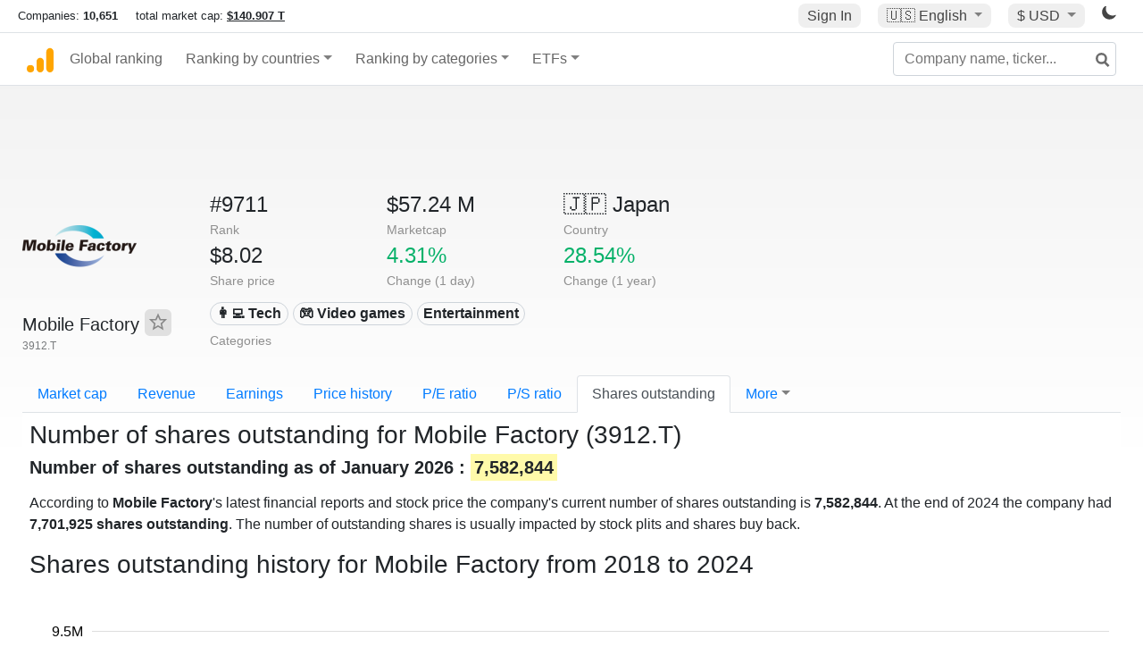

--- FILE ---
content_type: text/html; charset=UTF-8
request_url: https://companiesmarketcap.com/mobile-factory/shares-outstanding/
body_size: 9552
content:
<!DOCTYPE html>
<html lang="en-US">
<head>
<title>Mobile Factory (3912.T) - Shares outstanding</title>
<meta charset="utf-8"/>
<link rel="shortcut icon" href="https://companiesmarketcap.com/favicon.ico" type="image/x-icon">
<link rel="apple-touch-icon" sizes="57x57" href="/img/icons/apple-icon-57x57.png">
<link rel="apple-touch-icon" sizes="60x60" href="/img/icons/apple-icon-60x60.png">
<link rel="apple-touch-icon" sizes="72x72" href="/img/icons/apple-icon-72x72.png">
<link rel="apple-touch-icon" sizes="76x76" href="/img/icons/apple-icon-76x76.png">
<link rel="apple-touch-icon" sizes="114x114" href="/img/icons/apple-icon-114x114.png">
<link rel="apple-touch-icon" sizes="120x120" href="/img/icons/apple-icon-120x120.png">
<link rel="apple-touch-icon" sizes="144x144" href="/img/icons/apple-icon-144x144.png">
<link rel="apple-touch-icon" sizes="152x152" href="/img/icons/apple-icon-152x152.png">
<link rel="apple-touch-icon" sizes="180x180" href="/img/icons/apple-icon-180x180.png">
<link rel="icon" type="image/png" sizes="192x192" href="/img/icons/android-icon-192x192.png">
<link rel="icon" type="image/png" sizes="32x32" href="/img/icons/favicon-32x32.png">
<link rel="icon" type="image/png" sizes="96x96" href="/img/icons/favicon-96x96.png">
<link rel="icon" type="image/png" sizes="16x16" href="/img/icons/favicon-16x16.png">
<link rel="manifest" href="/img/icons/manifest.json">
<link rel="alternate" hreflang="de" href="https://companiesmarketcap.com/de/mobile-factory/ausstehende-aktien/" />
<link rel="alternate" hreflang="fr" href="https://companiesmarketcap.com/fr/mobile-factory/actions-en-circulation/" />
<link rel="alternate" hreflang="en-US" href="https://companiesmarketcap.com/mobile-factory/shares-outstanding/" />
<link rel="alternate" hreflang="en-IE" href="https://companiesmarketcap.com/eur/mobile-factory/shares-outstanding/" />
<link rel="alternate" hreflang="en-IN" href="https://companiesmarketcap.com/inr/mobile-factory/shares-outstanding/" />
<link rel="alternate" hreflang="en-GB" href="https://companiesmarketcap.com/gbp/mobile-factory/shares-outstanding/" />
<link rel="alternate" hreflang="en-CA" href="https://companiesmarketcap.com/cad/mobile-factory/shares-outstanding/" />
<link rel="alternate" hreflang="en-AU" href="https://companiesmarketcap.com/aud/mobile-factory/shares-outstanding/" />
<link rel="alternate" hreflang="en-NZ" href="https://companiesmarketcap.com/nzd/mobile-factory/shares-outstanding/" />
<link rel="alternate" hreflang="en-HK" href="https://companiesmarketcap.com/hkd/mobile-factory/shares-outstanding/" />
<link rel="alternate" hreflang="en-SG" href="https://companiesmarketcap.com/sgd/mobile-factory/shares-outstanding/" />
<link rel="canonical" href="https://companiesmarketcap.com/mobile-factory/shares-outstanding/" />
<meta property="og:url" content="https://companiesmarketcap.com/mobile-factory/shares-outstanding/" />
<meta name="robots" content="INDEX,FOLLOW" />
<meta name="msapplication-TileColor" content="#ffffff">
<meta name="msapplication-TileImage" content="/img/icons/ms-icon-144x144.png">
<meta name="theme-color" content="#ffffff">
<meta name="viewport" content="width=device-width, initial-scale=1.0">
<meta http-equiv="content-language" content="en-US">
<meta property="og:title" content="Mobile Factory (3912.T) - Shares outstanding"><meta property="og:type" content="website" />
<meta property="og:description" content="Current and historical shares outstanding count for Mobile Factory (3912.T).">
<meta property="og:image" content="https://companiesmarketcap.com/logo.png">
<meta name="description" content="Current and historical shares outstanding count for Mobile Factory (3912.T).">
<link rel="stylesheet" type="text/css" href="/bt-replacement.css?v=9">
<link rel="stylesheet" type="text/css" href="/css/style.css?v=343">
<script>
current_locale = "usd";
current_locale_path = "";

current_marketcap_path = "marketcap";
</script>

<script async src="https://cdn.fuseplatform.net/publift/tags/2/3432/fuse.js"></script></head>
<body class="cmkt" id="cmkt">

<div class="row site-header-row">
    <div class="site-header">
        <span style="display: inline-flex; margin-top: 2px;">
                <span class="max-width-720px-hidden">
                        Companies: <span class="font-weight-bold">10,651</span> &nbsp;&nbsp;&nbsp;
                        total market cap: <span class="font-weight-bold"><a class="total-mcap-link" href="/total-marketcap/">$140.907 T</a></span>
                </span>
        </span>
        <div class="header-actions">
                                        <a class="header-button sign-in-button sign-in" href="#">Sign In</a>
                                

                <div class="dropdown currency-dropdown">
                        <a href="#" class="header-button dropdown-toggle" id="languageDropdown" data-toggle="dropdown" aria-haspopup="true" aria-expanded="false">
                        🇺🇸 <span class="responsive-shown-inline">EN</span><span class="responsive-hidden">English</span>                        </a>
                        <div class="dropdown-menu currency-menu" aria-labelledby="languageDropdown">
                                <a class="dropdown-item" onclick="document.cookie = 'pref_language=DE;  max-age=91536000000; path=/;';" href="/de/mobile-factory/ausstehende-aktien/">🇩🇪 Deutsch</a><a class="dropdown-item" onclick="document.cookie = 'pref_language=FR;  max-age=91536000000; path=/;';" href="/fr/mobile-factory/actions-en-circulation/">🇫🇷 Français</a>                        </div>
                </div>

                <div class="dropdown currency-dropdown">
                        <a href="#" class="header-button dropdown-toggle" id="currencyDropdown" data-toggle="dropdown" aria-haspopup="true" aria-expanded="false">
                        $ USD                        </a>
                        <div class="dropdown-menu currency-menu" aria-labelledby="currencyDropdown">
                                <a class="dropdown-item" onclick="document.cookie = 'pref_currency=EUR;  max-age=91536000000; path=/;';" href="/eur/mobile-factory/shares-outstanding/"><span class="symbol">€</span><span class="currency-code">EUR</span><span class="currency-flag">🇪🇺</span></a><a class="dropdown-item" onclick="document.cookie = 'pref_currency=INR;  max-age=91536000000; path=/;';" href="/inr/mobile-factory/shares-outstanding/"><span class="symbol">₹</span><span class="currency-code">INR</span><span class="currency-flag">🇮🇳</span></a><a class="dropdown-item" onclick="document.cookie = 'pref_currency=GBP;  max-age=91536000000; path=/;';" href="/gbp/mobile-factory/shares-outstanding/"><span class="symbol">£</span><span class="currency-code">GBP</span><span class="currency-flag">🇬🇧</span></a><a class="dropdown-item" onclick="document.cookie = 'pref_currency=CAD;  max-age=91536000000; path=/;';" href="/cad/mobile-factory/shares-outstanding/"><span class="symbol">$</span><span class="currency-code">CAD</span><span class="currency-flag">🇨🇦</span></a><a class="dropdown-item" onclick="document.cookie = 'pref_currency=AUD;  max-age=91536000000; path=/;';" href="/aud/mobile-factory/shares-outstanding/"><span class="symbol">$</span><span class="currency-code">AUD</span><span class="currency-flag">🇦🇺</span></a><a class="dropdown-item" onclick="document.cookie = 'pref_currency=NZD;  max-age=91536000000; path=/;';" href="/nzd/mobile-factory/shares-outstanding/"><span class="symbol">$</span><span class="currency-code">NZD</span><span class="currency-flag">🇳🇿</span></a><a class="dropdown-item" onclick="document.cookie = 'pref_currency=HKD;  max-age=91536000000; path=/;';" href="/hkd/mobile-factory/shares-outstanding/"><span class="symbol">$</span><span class="currency-code">HKD</span><span class="currency-flag">🇭🇰</span></a><a class="dropdown-item" onclick="document.cookie = 'pref_currency=SGD;  max-age=91536000000; path=/;';" href="/sgd/mobile-factory/shares-outstanding/"><span class="symbol">$</span><span class="currency-code">SGD</span><span class="currency-flag">🇸🇬</span></a>                        </div>
                </div>
		
                

		<a href="#" class="dark-hidden" id="light-off-btn" title="change to dark mode">
			<svg xmlns="http://www.w3.org/2000/svg" viewBox="0 70 1000 1000" width="16" height="16">
				<path d="M525.3,989.5C241.2,989.5,10,758.3,10,474.1c0-196.8,109.6-373.6,285.9-461.4c7.9-3.9,17.5-2.4,23.7,3.8c6.2,6.2,7.9,15.8,4,23.7c-32.2,65.4-48.5,135.7-48.5,208.9c0,261.4,212.7,474.1,474.1,474.1c74,0,145-16.7,211-49.5c7.9-3.9,17.5-2.4,23.7,3.8c6.3,6.3,7.9,15.8,3.9,23.7C900.5,879,723.3,989.5,525.3,989.5z"></path>
			</svg>
		</a>
		<a href="#" class="dark-shown" id="light-on-btn" title="change to light mode">
			<svg xmlns="http://www.w3.org/2000/svg" viewBox="10 10 220 220" width="16" height="16">
				<path d="M120,189.697c-38.492,0-69.696-31.205-69.696-69.697S81.508,50.303,120,50.303c38.494,0,69.699,31.205,69.699,69.697 S158.494,189.697,120,189.697z M203.975,140L240,120l-36.025-20V140z M36.025,100L0,120l36.025,20V100z M120,240l20-36.025h-40 L120,240z M120,0l-20,36.025h40L120,0z M46.481,165.238l-11.333,39.615l39.616-11.33L46.481,165.238z M165.238,46.477l28.283,28.285 l11.332-39.613L165.238,46.477z M35.148,35.148L46.48,74.762l28.283-28.285L35.148,35.148z M165.238,193.523l39.615,11.33 l-11.332-39.615L165.238,193.523z"/>
			</svg>
		</a>
        </div>
    </div>
</div>
<nav class="navbar nav-bar-companiesmarketcap navbar-expand-lg navbar-light">
  <div class="navbar-collapse-container">
  <button class="navbar-toggler" type="button" data-toggle="collapse" data-target="#navbarSupportedContent" aria-controls="navbarSupportedContent" aria-expanded="false" aria-label="Toggle navigation">
    <span class="navbar-toggler-icon"></span>
  </button>

    <form class="search-form form-inline">
      <input id="search-input" class="form-control search-input" type="search" placeholder="Company name, ticker..." aria-label="Company name, ticker..." autocomplete="off">
      <button onclick="return false;" class="btn-search" type="submit" disabled=""><svg xmlns="http://www.w3.org/2000/svg" viewBox="0 0 14 14" width="18" height="18"><g stroke-width="2" stroke="#6c6c6c" fill="none"><path d="M11.29 11.71l-4-4"></path><circle cx="5" cy="5" r="4"></circle></g></svg></button>
      <div id="typeahead-search-results" class="typeahead-search-results"></div>
    </form>

  <div class="collapse navbar-collapse" id="navbarSupportedContent">

    <a href="/" title="CompaniesMarketCap.com - companies ranked by market capitalization" class="responsive-hidden">
	<div class="companiesmarketcap-logo"></div>
    </a>
    <ul class="navbar-nav">
      <li class="nav-item">
        <a class="nav-link nav-link-companiesmarketcap" href="/">Global ranking</a>
      </li>
      <li class="nav-item dropdown megamenu-li">
       <a class="nav-link nav-link-companiesmarketcap dropdown-toggle" href="#" id="dropdown-countries" data-toggle="dropdown" aria-haspopup="true" aria-expanded="false">Ranking by countries</a>
       <div class="dropdown-menu megamenu" aria-labelledby="dropdown-countries">
        <div class="row">
         <div class="col-sm-6 col-lg-3">
          <h5>America</h5>
          <a class="dropdown-item" href="/usa/largest-companies-in-the-usa-by-market-cap/">🇺🇸 United States</a>
          <a class="dropdown-item" href="/canada/largest-companies-in-canada-by-market-cap/">🇨🇦 Canada</a>
          <a class="dropdown-item" href="/mexico/largest-companies-in-mexico-by-market-cap/">🇲🇽 Mexico</a>
          <a class="dropdown-item" href="/brazil/largest-companies-in-brazil-by-market-cap/">🇧🇷 Brazil</a>
          <a class="dropdown-item" href="/chile/largest-companies-in-chile-by-market-cap/">🇨🇱 Chile</a>
         </div>
         <div class="col-sm-6 col-lg-3 border-left">
          <h5>Europe</h5>
          <a class="dropdown-item" href="/european-union/largest-companies-in-the-eu-by-market-cap/">🇪🇺 European Union</a>
          <a class="dropdown-item" href="/germany/largest-companies-in-germany-by-market-cap/">🇩🇪 Germany</a>
          <a class="dropdown-item" href="/united-kingdom/largest-companies-in-the-uk-by-market-cap/">🇬🇧 United Kingdom</a>
          <a class="dropdown-item" href="/france/largest-companies-in-france-by-market-cap/">🇫🇷 France</a>
          <a class="dropdown-item" href="/spain/largest-companies-in-spain-by-market-cap/">🇪🇸 Spain</a>
          <a class="dropdown-item" href="/netherlands/largest-companies-in-the-netherlands-by-market-cap/">🇳🇱 Netherlands</a>
          <a class="dropdown-item" href="/sweden/largest-companies-in-sweden-by-market-cap/">🇸🇪 Sweden</a>
          <a class="dropdown-item" href="/italy/largest-companies-in-italy-by-market-cap/">🇮🇹 Italy</a>
          <a class="dropdown-item" href="/switzerland/largest-companies-in-switzerland-by-market-cap/">🇨🇭 Switzerland</a>
          <a class="dropdown-item" href="/poland/largest-companies-in-poland-by-market-cap/">🇵🇱 Poland</a>
          <a class="dropdown-item" href="/finland/largest-companies-in-finland-by-market-cap/">🇫🇮 Finland</a>
         </div>
         <div class="col-sm-6 col-lg-3 border-left">
          <h5>Asia</h5>
          <a class="dropdown-item" href="/china/largest-companies-in-china-by-market-cap/">🇨🇳 China</a>
          <a class="dropdown-item" href="/japan/largest-companies-in-japan-by-market-cap/">🇯🇵 Japan</a>
          <a class="dropdown-item" href="/south-korea/largest-companies-in-south-korea-by-market-cap/">🇰🇷 South Korea</a>
          <a class="dropdown-item" href="/hong-kong/largest-companies-in-hong-kong-by-market-cap/">🇭🇰 Hong Kong</a>
          <a class="dropdown-item" href="/singapore/largest-companies-in-singapore-by-market-cap/">🇸🇬 Singapore</a>
          <a class="dropdown-item" href="/indonesia/largest-companies-in-indonesia-by-market-cap/">🇮🇩 Indonesia</a>
          <a class="dropdown-item" href="/india/largest-companies-in-india-by-market-cap/">🇮🇳 India</a>
          <a class="dropdown-item" href="/malaysia/largest-companies-in-malaysia-by-market-cap/">🇲🇾 Malaysia</a>
          <a class="dropdown-item" href="/taiwan/largest-companies-in-taiwan-by-market-cap/">🇹🇼 Taiwan</a>
          <a class="dropdown-item" href="/thailand/largest-companies-in-thailand-by-market-cap/">🇹🇭 Thailand</a>
          <a class="dropdown-item" href="/vietnam/largest-companies-in-vietnam-by-market-cap/">🇻🇳 Vietnam</a>

         </div>
         <div class="col-sm-6 col-lg-3 border-left">
          <h5>Others</h5>
          <a class="dropdown-item" href="/australia/largest-companies-in-australia-by-market-cap/">🇦🇺 Australia</a>
          <a class="dropdown-item" href="/new-zealand/largest-companies-in-new-zealand-by-market-cap/">🇳🇿 New Zealand</a>
          <a class="dropdown-item" href="/israel/largest-companies-in-israel-by-market-cap/">🇮🇱 Israel</a>
          <a class="dropdown-item" href="/saudi-arabia/largest-companies-in-saudi-arabia-by-market-cap/">🇸🇦 Saudi Arabia</a>
          <a class="dropdown-item" href="/turkey/largest-companies-in-turkey-by-market-cap/">🇹🇷 Turkey</a>
          <a class="dropdown-item" href="/russia/largest-companies-in-russia-by-market-cap/">🇷🇺 Russia</a>
          <a class="dropdown-item" href="/south-africa/largest-companies-in-south-africa-by-market-cap/">🇿🇦 South Africa</a>
          <a class="dropdown-item" href="/all-countries/"><strong>&#x3E;&#x3E; All Countries</strong></a>
         </div>
        </div>
       </div>
      </li>
      <li class="nav-item dropdown megamenu-li">
       <a class="nav-link nav-link-companiesmarketcap dropdown-toggle" href="#" id="dropdown-categories" data-toggle="dropdown" aria-haspopup="true" aria-expanded="false">Ranking by categories</a>
       <div class="dropdown-menu megamenu" aria-labelledby="dropdown-categories">
        <div class="row">
         <div class="col-sm-6 col-lg-3">
          <a class="dropdown-item" href="/assets-by-market-cap/">🏆 All assets by Market Cap</a>
          <a class="dropdown-item" href="/automakers/largest-automakers-by-market-cap/">🚗 Automakers</a>
          <a class="dropdown-item" href="/airlines/largest-airlines-by-market-cap/">✈️  Airlines</a>
          <a class="dropdown-item" href="/airports/largest-airport-operating-companies-by-market-cap/">🛫 Airports</a>
          <a class="dropdown-item" href="/aircraft-manufacturers/largest-aircraft-manufacturers-by-market-cap/">✈️  Aircraft manufacturers</a>
          <a class="dropdown-item" href="/banks/largest-banks-by-market-cap/">🏦 Banks</a>
          <a class="dropdown-item" href="/hotels/largest-hotel-companies-by-market-cap/">🏨 Hotels</a>
          <a class="dropdown-item" href="/pharmaceuticals/largest-pharmaceutical-companies-by-market-cap/">💊 Pharmaceuticals</a>
          <a class="dropdown-item" href="/e-commerce/largest-e-commerce-companies-by-market-cap/">🛒 E-Commerce</a>
          <a class="dropdown-item" href="/healthcare/largest-healthcare-companies-by-market-cap/">⚕️ Healthcare</a>
         </div>
         <div class="col-sm-6 col-lg-3 border-left">
          <a class="dropdown-item" href="/delivery-services/largest-delivery-companies-by-market-cap/">📦 Courier services</a>
          <a class="dropdown-item" href="/media-press/largest-media-and-press-companies-by-market-cap/">📰 Media/Press</a>
          <a class="dropdown-item" href="/alcoholic-beverages/largest-alcoholic-beverage-companies-by-market-cap/">🍷 Alcoholic beverages</a>
          <a class="dropdown-item" href="/beverages/largest-beverage-companies-by-market-cap/">🥤 Beverages</a>
          <a class="dropdown-item" href="/clothing/largest-clothing-companies-by-market-cap/">👚 Clothing</a>
          <a class="dropdown-item" href="/mining/largest-mining-companies-by-market-cap/">⛏️ Mining</a>
          <a class="dropdown-item" href="/railways/largest-railways-companies-by-market-cap/">🚂 Railways</a>
          <a class="dropdown-item" href="/insurance/largest-insurance-companies-by-market-cap/">🏦 Insurance</a>
          <a class="dropdown-item" href="/real-estate/largest-real-estate-companies-by-market-cap/">🏠 Real estate</a>
         </div>
         <div class="col-sm-6 col-lg-3 border-left">
          <a class="dropdown-item" href="/ports/largest-port-operating-companies-by-market-cap/">⚓ Ports</a>
          <a class="dropdown-item" href="/professional-services/largest-professional-service-companies-by-market-cap/">💼 Professional services</a>
          <a class="dropdown-item" href="/food/largest-food-companies-by-market-cap/">🍴 Food</a>
          <a class="dropdown-item" href="/restaurant-chains/largest-restaurant-chain-companies-by-market-cap/">🍔 Restaurant chains</a>
          <a class="dropdown-item" href="/software/largest-software-companies-by-market-cap/">‍💻 Software</a>
          <a class="dropdown-item" href="/semiconductors/largest-semiconductor-companies-by-market-cap/">📟 Semiconductors</a>
          <a class="dropdown-item" href="/tobacco/largest-tobacco-companies-by-market-cap/"> 🚬 Tobacco</a>
          <a class="dropdown-item" href="/financial-services/largest-financial-service-companies-by-market-cap/">💳 Financial services</a>
          <a class="dropdown-item" href="/oil-gas/largest-oil-and-gas-companies-by-market-cap/">🛢 Oil&amp;Gas</a>
          <a class="dropdown-item" href="/electricity/largest-electricity-companies-by-market-cap/">🔋 Electricity</a>
         </div>
         <div class="col-sm-6 col-lg-3 border-left">
          <a class="dropdown-item" href="/chemicals/largest-chemical-companies-by-market-cap/">🧪 Chemicals</a>
          <a class="dropdown-item" href="/investment/largest-investment-companies-by-market-cap/">💰 Investment</a>
          <a class="dropdown-item" href="/telecommunication/largest-telecommunication-companies-by-market-cap/">📡 Telecommunication</a>
          <a class="dropdown-item" href="/retail/largest-retail-companies-by-market-cap/">🛍️ Retail</a>
          <a class="dropdown-item" href="/internet/largest-internet-companies-by-market-cap/">🖥️ Internet</a>
          <a class="dropdown-item" href="/construction/largest-construction-companies-by-market-cap/">🏗 Construction</a>
          <a class="dropdown-item" href="/video-games/largest-video-game-companies-by-market-cap/">🎮 Video Game</a>
          <a class="dropdown-item" href="/tech/largest-tech-companies-by-market-cap/">💻 Tech</a>
          <a class="dropdown-item" href="/artificial-intelligence/largest-ai-companies-by-marketcap/">🦾 AI</a>
          <a class="dropdown-item" href="/all-categories/"><strong>&#x3E;&#x3E; All Categories</strong></a>
         </div>
      </div>
      </div>
    </li>

      <li class="nav-item dropdown megamenu-li">
       <a class="nav-link nav-link-companiesmarketcap dropdown-toggle" href="#" id="dropdown-categories" data-toggle="dropdown" aria-haspopup="true" aria-expanded="false">ETFs</a>
       <div class="dropdown-menu megamenu" aria-labelledby="dropdown-categories">
        <div class="row">
         <div class="col-sm-6 col-lg-3">
          <a class="dropdown-item" href="/etfs/largest-etfs-by-marketcap/">🏆 All ETFs</a>
          <a class="dropdown-item" href="/bond-etfs/largest-bond-etfs-by-marketcap/">🏛️ Bond ETFs</a>
          <a class="dropdown-item" href="/dividend-and-income-etfs/largest-dividend-etfs-by-marketcap/">％ Dividend ETFs</a>
          <a class="dropdown-item" href="/bitcoin-etfs/largest-bitcoin-etfs-by-marketcap/">₿ Bitcoin ETFs</a>
          <a class="dropdown-item" href="/ethereum-etfs/largest-ethereum-etfs-by-marketcap/">♢ Ethereum ETFs</a>
          <a class="dropdown-item" href="/cryptocurrency-etfs/largest-crypto-etfs-by-marketcap/">🪙 Crypto Currency ETFs</a>

          <a class="dropdown-item" href="/gold-etfs/largest-gold-etfs-by-marketcap/">🥇 Gold ETFs &amp; ETCs</a>
          <a class="dropdown-item" href="/silver-etfs/largest-silver-etfs-by-marketcap/">🥈 Silver ETFs &amp; ETCs</a>
          <a class="dropdown-item" href="/oil-etfs/largest-oil-etfs-by-marketcap/">🛢️ Oil ETFs &amp; ETCs</a>
          <a class="dropdown-item" href="/commodities-etfs/largest-commodities-etfs-by-marketcap/">🌽 Commodities ETFs &amp; ETNs</a>

          <a class="dropdown-item" href="/emerging-markets-etfs/largest-emerging-markets-etfs-by-marketcap/">📈 Emerging Markets ETFs</a>
          <a class="dropdown-item" href="/small-cap-etfs/largest-small-cap-etfs-by-marketcap/">📉 Small-Cap ETFs</a>
          <a class="dropdown-item" href="/low-volatility-etfs/largest-low-volatility-etfs-by-marketcap/">🛟 Low volatility ETFs</a>
          <a class="dropdown-item" href="/inverse-etfs/largest-inverse-etfs-by-marketcap/">🔄 Inverse/Bear ETFs</a>
          <a class="dropdown-item" href="/leveraged-etfs/largest-leveraged-etfs-by-marketcap/">⬆️ Leveraged ETFs</a>
         </div>
         <div class="col-sm-6 col-lg-3 border-left">
          <a class="dropdown-item" href="/global-etfs/largest-global-etfs-by-marketcap/">🌎 Global/World ETFs</a>
          <a class="dropdown-item" href="/usa-etfs/largest-us-etfs-by-marketcap/">🇺🇸 USA ETFs</a>
          <a class="dropdown-item" href="/sp500-etfs/largest-sp500-etfs-by-marketcap/">🇺🇸 S&amp;P 500 ETFs</a>
          <a class="dropdown-item" href="/dow-jones-etfs/largest-dow-jones-etfs-by-marketcap/">🇺🇸 Dow Jones ETFs</a>
          <a class="dropdown-item" href="/europe-etfs/largest-europe-etfs-by-marketcap/">🇪🇺 Europe ETFs</a>
          <a class="dropdown-item" href="/china-etfs/largest-china-etfs-by-marketcap/">🇨🇳 China ETFs</a>
          <a class="dropdown-item" href="/japan-etfs/largest-japan-etfs-by-marketcap/">🇯🇵 Japan ETFs</a>
          <a class="dropdown-item" href="/india-etfs/largest-india-etfs-by-marketcap/">🇮🇳 India ETFs</a>
          <a class="dropdown-item" href="/united-kingdom-etfs/largest-uk-etfs-by-marketcap/">🇬🇧 UK ETFs</a>
          <a class="dropdown-item" href="/germany-etfs/largest-germany-etfs-by-marketcap/">🇩🇪 Germany ETFs</a>
          <a class="dropdown-item" href="/france-etfs/largest-france-etfs-by-marketcap/">🇫🇷 France ETFs</a>
         </div>
         <div class="col-sm-6 col-lg-3 border-left">
          <a class="dropdown-item" href="/mining-etfs/largest-mining-etfs-by-marketcap/">⛏️ Mining ETFs</a>
          <a class="dropdown-item" href="/gold-mining-etfs/largest-gold-mining-etfs-by-marketcap/">⛏️ Gold Mining ETFs</a>
          <a class="dropdown-item" href="/silver-mining-etfs/largest-silver-mining-etfs-by-marketcap/">⛏️ Silver Mining ETFs</a>
          <a class="dropdown-item" href="/biotech-etfs/largest-biotech-etfs-by-marketcap/">🧬 Biotech ETFs</a>
          <a class="dropdown-item" href="/tech-etfs/largest-tech-etfs-by-marketcap/">👩‍💻 Tech ETFs</a>
          <a class="dropdown-item" href="/real-estate-etfs/largest-real-estate-etfs-by-marketcap/">🏠 Real Estate ETFs</a>
          <a class="dropdown-item" href="/healthcare-etfs/largest-healthcare-etfs-by-marketcap/">⚕️ Healthcare ETFs</a>
          <a class="dropdown-item" href="/energy-etfs/largest-energy-etfs-by-marketcap/">⚡ Energy ETFs</a>
          <a class="dropdown-item" href="/renewable-energy-etfs/largest-clean-energy-etfs-by-marketcap/">🌞 Renewable Energy ETFs</a>
          <a class="dropdown-item" href="/insurance-etfs/largest-insurance-etfs-by-marketcap/">🛡️ Insurance ETFs</a>
          <a class="dropdown-item" href="/water-etfs/largest-water-etfs-by-marketcap/">🚰 Water ETFs</a>
          <a class="dropdown-item" href="/food-and-beverage-etfs/largest-food-and-beverage-etfs-by-marketcap/">🍴 Food &amp; Beverage ETFs</a>
          <a class="dropdown-item" href="/socially-responsible-etfs/largest-socially-responsible-etfs-by-marketcap/">🌱 Socially Responsible ETFs</a>

         </div>
         <div class="col-sm-6 col-lg-3 border-left">
            <a class="dropdown-item" href="/infrastructure-etfs/largest-infrastructure-etfs-by-marketcap/">🛣️ Infrastructure ETFs</a>
            <a class="dropdown-item" href="/innovation-etfs/largest-innovation-etfs-by-marketcap/">💡 Innovation ETFs</a>
            <a class="dropdown-item" href="/semiconductors-etfs/largest-semiconductors-etfs-by-marketcap/">📟 Semiconductors ETFs</a>
            <a class="dropdown-item" href="/aerospace-defense-etfs/largest-aerospace-and-defense-etfs-by-marketcap/">🚀 Aerospace &amp; Defense ETFs</a>
            <a class="dropdown-item" href="/cybersecurity-etfs/largest-cybersecurity-etfs-by-marketcap/">🔒 Cybersecurity ETFs</a>
            <a class="dropdown-item" href="/artificial-intelligence-etfs/largest-ai-etfs-by-marketcap/">🦾 Artificial Intelligence ETFs</a>
         </div>
      </li>
      <li class="nav-item dropdown megamenu-li max-width-650px-shown">
        <a class="nav-link nav-link-companiesmarketcap" href="/watchlist/"><img class="fav-icon dark-shown" alt="favorite icon" src="/img/fav.svg?v=3"><img class="fav-icon dark-hidden" alt="favorite icon" src="/img/fav4.svg?v=3"> Watchlist</a>
        <a class="nav-link nav-link-companiesmarketcap" href="/account/"><img class="account-icon dark-shown" alt="favorite icon" src="/img/account.svg?v=3"><img class="account-icon dark-hidden" alt="favorite icon" src="/img/account4.svg?v=3"> Account</a>
      </li>
    
    </ul>    </div>
  </div>
</nav>


<div align="center">
<div style="min-height:90px;"><div data-fuse="23022329499"></div> <div class="recoverub-container hidden"></div> </div></div>

<div class="table-container">
    <div class="row">
        <div class="col-lg-2">
	    <div class="company-logo-container">
		<img loading="lazy" class="company-profile-logo" title="Mobile Factory Logo" alt="Mobile Factory Logo" src="/img/company-logos/256/3912.T.webp" >            </div>
            <div class="company-title-container">
	    	<div class="company-name ">Mobile Factory <button class="fav-btn" href="#" data-type="company" data-id="25614"><img alt="favorite icon" src="/img/fav3.svg?v3" data-id="25614"></button>            </div>
            	<div class="company-code">3912.T</div>
	    </div>
        </div>
        <div class="col-lg-6">
	    <div class="row">
		    <div class="info-box"><div class="line1">#9711</div><div class="line2">Rank</div></div>
		    <div class="info-box"><div class="line1">$57.24 M</div><div class="line2">Marketcap</div></div>
		    <div class="info-box"><div class="line1"><a href="/japan/largest-companies-in-japan-by-market-cap/">🇯🇵<span class="responsive-hidden"> Japan</span></a></div><div class="line2">Country</div></div>
	    </div>
	    <div class="row">
		    <div class="info-box"><div class="line1">$8.02</div><div class="line2">Share price</div></div>
		    <div class="info-box"><div class="line1"><span class="percentage-green">4.31%</span></div><div class="line2">Change (1 day)</div></div>
		    <div class="info-box"><div class="line1"><span class="percentage-green">28.54%</span></div><div class="line2">Change (1 year)</div></div>
	    </div>
<div class="info-box categories-box">
<div class="line1">
<a href="/tech/largest-tech-companies-by-market-cap/" class="badge badge-light category-badge">👩‍💻 Tech</a><a href="/video-games/largest-video-game-companies-by-market-cap/" class="badge badge-light category-badge">🎮 Video games</a><a href="/entertainment/largest-entertainment-companies-by-market-cap/" class="badge badge-light category-badge"> Entertainment</a></div>
<div class="line2">Categories</div>
</div>

        </div>

	    </div>

    <ul class="profile-nav nav nav-tabs mt-4">
  <li class="nav-item">          <a class="nav-link" href="/mobile-factory/marketcap/">Market cap</a>  </li>  <li class="nav-item">          <a class="nav-link" href="/mobile-factory/revenue/">Revenue</a>  </li>  <li class="nav-item">          <a class="nav-link" href="/mobile-factory/earnings/">Earnings</a>  </li>  <li class="nav-item">          <a class="nav-link tab-medium-hide" href="/mobile-factory/stock-price-history/">Price history</a>  </li>  <li class="nav-item">          <a class="nav-link tab-medium-hide" href="/mobile-factory/pe-ratio/">P/E ratio</a>  </li>  <li class="nav-item">          <a class="nav-link tab-medium-hide" href="/mobile-factory/ps-ratio/">P/S ratio</a>  </li>  <li class="nav-item">          <a class="nav-link active" href="/mobile-factory/shares-outstanding/">Shares outstanding</a>  </li>  <li class="nav-item dropdown position-relative">
    <a class="nav-link dropdown-toggle" data-toggle="dropdown" href="#" role="button" aria-haspopup="true" aria-expanded="false">More</a>
    <div class="dropdown-menu profile-dropdown">
        <a class="dropdown-item tab-medium-show" href="/mobile-factory/stock-price-history/">Price history</a>
<a class="dropdown-item tab-medium-show" href="/mobile-factory/pe-ratio/">P/E ratio</a>
<a class="dropdown-item tab-medium-show" href="/mobile-factory/ps-ratio/">P/S ratio</a>
<a class="dropdown-item" href="/mobile-factory/pb-ratio/">P/B ratio</a>
<a class="dropdown-item" href="/mobile-factory/operating-margin/">Operating margin</a>
<a class="dropdown-item" href="/mobile-factory/eps/">EPS</a>
<a class="dropdown-item" href="/mobile-factory/stock-splits/">Stock Splits</a>
<a class="dropdown-item" href="/mobile-factory/dividends/">Dividends</a>
<a class="dropdown-item" href="/mobile-factory/dividend-yield/">Dividend yield</a>
<a class="dropdown-item" href="/mobile-factory/cost-to-borrow/">Cost to borrow</a>
<a class="dropdown-item" href="/mobile-factory/total-assets/">Total assets</a>
<a class="dropdown-item" href="/mobile-factory/total-liabilities/">Total liabilities</a>
<a class="dropdown-item" href="/mobile-factory/cash-on-hand/">Cash on Hand</a>
<a class="dropdown-item" href="/mobile-factory/net-assets/">Net Assets</a>
<a class="dropdown-item" href="/mobile-factory/annual-reports/">Annual Reports</a>    </div>
  </li>
</ul>

    <div class="profile-container pt-3">

	<h1>Number of shares outstanding for Mobile Factory (3912.T)</h1>
                	<h2><strong>Number of shares outstanding as of January 2026 : <span class="background-ya">7,582,844</span></strong></h2>
        
	<p class="mt-2">
	According to <strong>Mobile Factory</strong>'s latest financial reports and stock price the company's current number of shares outstanding is <strong>7,582,844</strong>.  At the end of 2024 the company had <strong>7,701,925 shares outstanding</strong>.  The number of outstanding shares is usually impacted by stock plits and shares buy back. 	</p>
    <div>
        <h2 class="big">Shares outstanding history for Mobile Factory from 2018 to 2024</h2>
        <svg id="marketcapchart" class="companiesmarketcap-chart" height="550" width="100%" xmlns:svg="http://www.w3.org/2000/svg" xmlns="http://www.w3.org/2000/svg"></svg>
    </div>
    <div style="overflow-y: scroll;">

<div align="center" style="margin-bottom: 10px;margin-top: 10px;"><!-- GAM 71161633/JWSRV_companiesmarketcap/comp_incontent_1 -->
<div data-fuse="23022329508"></div></div>	<h3>Shares Outstanding at the end of each year</h3>
	    <table class="table" style="width:100%">
	        <thead>
	            <tr>
	                <th>Year</th>
                        <th>Shares Outstanding</th>
                        <th>Change</th>
                    </tr>
                </thead>
	        <tbody>
<tr><td>2024</td><td>7.7 M</td><td class="percentage-red">-1.53%</td></tr><tr><td>2023</td><td>7.82 M</td><td class="percentage-red">-4.53%</td></tr><tr><td>2022</td><td>8.19 M</td><td class="percentage-red">-2.18%</td></tr><tr><td>2021</td><td>8.37 M</td><td class="percentage-red">-3.21%</td></tr><tr><td>2020</td><td>8.65 M</td><td class="percentage-red">-5.32%</td></tr><tr><td>2019</td><td>9.13 M</td><td class="percentage-red">-2.95%</td></tr><tr><td>2018</td><td>9.41 M</td><td class="percentage-red">-0.18%</td></tr><tr><td>2017</td><td>9.43 M</td><td></td></tr>                </tbody>
	    </table>




        </div>
    </div>

<script src="/js/chart1.js?v=36"></script>
<script type="text/javascript">
data = [{"d":1522454400,"v":9416749},{"d":1553990400,"v":9139267},{"d":1585612800,"v":8653268},{"d":1617148800,"v":8375107},{"d":1648684800,"v":8192796},{"d":1680220800,"v":7821580},{"d":1711843200,"v":7701925},{"d":1769749859,"v":7582844}];

var chart1 = new CmcChart();

chart1.formatCursorValue = function(val) {
		if(val == 0) {
			return '0';
		}
		if(val >= 1000000000000) {
			return (Math.round(val/10000000000) / 100) + 'T';
		}

		if(val >= 100000000) {
			return (Math.round(val/10000000) / 100) + 'B';
		}

		if(val < 0) {
			if(val <= -1000000000000) {
				return '-' + Math.abs(Math.round(val/10000000000) / 100) + 'T';
			}
			if(val <= -100000000) {
				return '-' + Math.abs(Math.round(val/10000000) / 100) + 'B';
			}
		}

		return (Math.round(val/10000) / 100) + 'M';
	}
chart1.loadChart(document.getElementById('marketcapchart'), data);
</script>


</div>

<div align="center" style="margin-top: 10px;">
<!-- GAM 71161633/JWSRV_companiesmarketcap/home_incontent_4 -->
        <div data-fuse="23022329505"></div></div>

<div class="footer-container">
	<div class="footer-section">
		<div class="footer row">
			<div class="col-sm-6">
				<h4>What is the market capitalization of a company?</h4>
				<p>The market capitalization sometimes referred as Marketcap, is the value of a publicly listed company. <br/>
				In most cases it can be easily calculated by multiplying the share price with the amount of outstanding shares. </p>
				<h4>DISCLAIMER</h4>
                                <p>
                                CompaniesMarketCap is not associated in any way with CoinMarketCap.com<br/>
				Stock prices are delayed, the delay can range from a few minutes to several hours. <br/>
				Company logos are from the <a class="text-underline" href="https://companieslogo.com">CompaniesLogo.com logo database</a> and belong to their respective copyright holders. Companies Marketcap displays them for editorial purposes only. </p>
			</div>

			<div class="col-sm-6">
				<h4>Contact</h4>
                                For inquiries or if you want to report a problem write to <span class="contact-email">hel<span class="hidden">nospam</span>lo@8market<span class="hidden">(nospam)</span>cap.com</span>                                <br/>
				<br/>
				<h4>Links</h4>
				<p>- <a class="text-underline" href="/privacy/">Privacy policy</a></p>
				<p>- <a class="text-underline" href="/terms-of-service/">Terms and conditions</a></p>

                                <p class="social-media-icons"><a href="https://www.facebook.com/CompaniesMarketCap/" title="Companies Market Cap Facebook page">
<svg xmlns="http://www.w3.org/2000/svg" width="20" height="20" viewBox="0 0 155 155">
<path d="M89.584,155.139V84.378h23.742l3.562-27.585H89.584V39.184 c0-7.984,2.208-13.425,13.67-13.425l14.595-0.006V1.08C115.325,0.752,106.661,0,96.577,0C75.52,0,61.104,12.853,61.104,36.452 v20.341H37.29v27.585h23.814v70.761H89.584z"></path>
</svg></a>

<a href="https://twitter.com/CompaniesMarke1" title="Companies Market Cap Twitter account">
<svg xmlns="http://www.w3.org/2000/svg" width="20" height="20" viewBox="80 75 250 250"><rect fill="none" width="30" height="30"></rect><path d="M153.62,301.59c94.34,0,145.94-78.16,145.94-145.94,0-2.22,0-4.43-.15-6.63A104.36,104.36,0,0,0,325,122.47a102.38,102.38,0,0,1-29.46,8.07,51.47,51.47,0,0,0,22.55-28.37,102.79,102.79,0,0,1-32.57,12.45,51.34,51.34,0,0,0-87.41,46.78A145.62,145.62,0,0,1,92.4,107.81a51.33,51.33,0,0,0,15.88,68.47A50.91,50.91,0,0,1,85,169.86c0,.21,0,.43,0,.65a51.31,51.31,0,0,0,41.15,50.28,51.21,51.21,0,0,1-23.16.88,51.35,51.35,0,0,0,47.92,35.62,102.92,102.92,0,0,1-63.7,22A104.41,104.41,0,0,1,75,278.55a145.21,145.21,0,0,0,78.62,23"></path></svg></a>
</p>
                                <p>
                                &#169; 2025 CompaniesMarketcap.com
                                </p>
			</div>
		</div>
	</div>
</div>

<script src="/js/script.js?v=81"></script>
<div id="popup-container" class="popup-container hidden"></div>
<script src="/js/account.js?v22"></script><script src="/clever_ads.js"></script>
<script>

ubRecovered = false;
function recoveUB() {
        var xi = 0;
        if(!ubRecovered) {
                ubRecovered = true;
                document.querySelectorAll('.recoverub-container').forEach(recoverContainer => {
                        recoverContainer.classList.remove("hidden");

                        //const isMobile = /iPhone|iPad|iPod|Android/i.test(navigator.userAgent);
                        //const isMobile = true;
                                                // Use json_encode for safe embedding
                        recoverContainer.innerHTML = "<br\/>Ad<span class=\"responsive-hidden\">vertisement<\/span>: <a rel=\"sponsored nofollow\" class=\"text-underline\" href=\"\/gotopage\/companieslogo\">Get <strong>API access<\/strong> to the logos of Stocks and ETFs<\/a><br\/><br\/>";
                });
        }
}


var ub0802dwds = 1;
if(document.getElementById('Sssa9sanbOsnbq723')){
        ub0802dwds = 0;
} else {
        recoveUB();
}

(function detectUB(callback) {
  var flaggedURL = 'https://static.getclicky.com/js';

        var request = new Request(flaggedURL, {
        method: 'GET',
        mode: 'no-cors',
        });
        fetch(request)
        .then(function(response) {
        if (response.status === 200 ) {
                callback(false);
        }
        })
        .catch(function(error) {
                callback(true);
        });
        })(function(usingAdblock) {
                if(usingAdblock) {
                        ub0802dwds = 2;
                        recoveUB();
                        console.log('using adblock');
                }
        })

	function ae6dd7anadbac(siteID) {
		var uuid = '';
		try {
			if(localStorage.getItem("UUID-ae6dd7anadbac") == undefined) {
				localStorage.setItem("UUID-ae6dd7anadbac", window.crypto.randomUUID());
			}

			uuid = localStorage.getItem("UUID-ae6dd7anadbac");
		} catch(error) {}

		var timeOffset = '';
		try {
			timeOffset = new Date().getTimezoneOffset()
		} catch(error) {}

		var userLang = ''; 
		try {
			userLang = navigator.language || navigator.userLanguage; 
		} catch(error) {}

		var payload = {
			"siteID" : siteID,
			"uuid" : uuid,
			"referrer" : document.referrer,
			"url" : window.location.href,
			"screen_height": window.screen.height,
			"screen_width": window.screen.width,
			"timeOffset": timeOffset,
			"userLang": userLang,
			"blocker" : ub0802dwds
		};

		fetch("https://apewisdom.io/c/", {
			method: "POST",
			body: JSON.stringify(payload),
			headers: {
				"Content-type": "application/json; charset=UTF-8"
			}
		});
	}

	setTimeout("ae6dd7anadbac('CMC')", 625);
</script>
<!-- generation time: 0.0044381618499756 --></body>
</html>


--- FILE ---
content_type: text/html; charset=utf-8
request_url: https://www.google.com/recaptcha/api2/aframe
body_size: 270
content:
<!DOCTYPE HTML><html><head><meta http-equiv="content-type" content="text/html; charset=UTF-8"></head><body><script nonce="i6TUq_EqBWRzzzikk4NxHg">/** Anti-fraud and anti-abuse applications only. See google.com/recaptcha */ try{var clients={'sodar':'https://pagead2.googlesyndication.com/pagead/sodar?'};window.addEventListener("message",function(a){try{if(a.source===window.parent){var b=JSON.parse(a.data);var c=clients[b['id']];if(c){var d=document.createElement('img');d.src=c+b['params']+'&rc='+(localStorage.getItem("rc::a")?sessionStorage.getItem("rc::b"):"");window.document.body.appendChild(d);sessionStorage.setItem("rc::e",parseInt(sessionStorage.getItem("rc::e")||0)+1);localStorage.setItem("rc::h",'1769749865217');}}}catch(b){}});window.parent.postMessage("_grecaptcha_ready", "*");}catch(b){}</script></body></html>

--- FILE ---
content_type: text/plain
request_url: https://rtb.openx.net/openrtbb/prebidjs
body_size: -86
content:
{"id":"64d7e4c9-7ee9-4d65-9ad5-b14fc2edc559","nbr":0}

--- FILE ---
content_type: text/javascript
request_url: https://companiesmarketcap.com/js/script.js?v=81
body_size: 3174
content:
function addListener(selector, action, fAction) {
	var selection = document.querySelectorAll(selector);
        for (i = 0; i < selection.length; i++) {
		selection[i].addEventListener(action, fAction);
	}
}

/* Dark mode */
function lightOn() {
        document.body.classList.remove('dark');
        document.cookie = 'darkmode=; expires=Thu, 01 Jan 1970 00:00:00 UTC; path=/;';

        var companyLogos = document.querySelectorAll(".company-logo, .company-profile-logo");
        for (i = 0; i < companyLogos.length; i++) {
                if(companyLogos[i].hasAttribute("data-img-path")) {
                        companyLogos[i].src = companyLogos[i].getAttribute("data-img-path");
                }
        }
        return false;
}
function lightOff() {
        document.body.classList.add('dark');
        document.cookie = 'darkmode=1;  max-age=91536000000; path=/;';

        var companyLogos = document.querySelectorAll(".company-logo, .company-profile-logo");
        for (i = 0; i < companyLogos.length; i++) {
                if(companyLogos[i].hasAttribute("data-img-dark-path")) {
                        companyLogos[i].src = companyLogos[i].getAttribute("data-img-dark-path");
                }
        }
        return false;
}

addListener("#light-on-btn", "click", function(e) { e.preventDefault();lightOn(); });
addListener("#light-off-btn", "click", function(e) { e.preventDefault();lightOff(); });

/* Search */
var searchInput = document.getElementById("search-input");
var xhr = new XMLHttpRequest()
searchInput.addEventListener("keyup", function(e) {
	xhr.abort(); // abort previous call
	if (searchInput.value.length == 0) {
		document.getElementById("typeahead-search-results").style.display = "none";
	} else {
		xhr.open('POST',  '/search.do');
		xhr.setRequestHeader('Content-Type', 'application/x-www-form-urlencoded');
		xhr.send('query=' + searchInput.value);
		xhr.responseType = 'json';

		xhr.onload = function() {
		let searchResponse = xhr.response;
		document.getElementById("typeahead-search-results").style.display = "block";
		var aheadHtml = '';
		var darkPathSupplement;
		var isDarkMode = document.body.classList.contains('dark');

		for(var i in searchResponse) {
			if(isDarkMode && searchResponse[i]["img_dark_png"] == "1") {
				darkPathSupplement = '.D';
			} else {
				darkPathSupplement = '';
			}

			var logoUrl = searchResponse[i]["identifier"];
			if(typeof searchResponse[i]["logo_url"] != 'undefined' && searchResponse[i]["logo_url"] != '') {
				logoUrl = searchResponse[i]["logo_url"];
			}

			aheadHtml = aheadHtml.concat('<a href="' + current_locale_path + '/' + searchResponse[i]["url"] + '/'+current_marketcap_path+'/">' +
			'    <div class="float-left pt-1 clear-both"><img class="company-logo" src="https://companiesmarketcap.com/img/company-logos/64/' + logoUrl + darkPathSupplement + '.png">' +
			'    </div>' +
			'    <div class="pl-5">' +
			'        <div class="company-name">' + searchResponse[i]["name"] + '</div>' +
			'        <div class="company-code">' + searchResponse[i]["identifier"] + '</div>' +
			'    </div>' +
			'</a>');
		}
		document.getElementById("typeahead-search-results").innerHTML = aheadHtml;
		};
	}
});

searchInput.onfocus = function() {
	if (searchInput.value.length > 0) {
		document.getElementById("typeahead-search-results").style.display = "block";
	}
};

/* navbar */

var dropdowns = document.querySelectorAll(".dropdown-toggle");
var currentlyOpenedDropdown;
for (var i = 0; i < dropdowns.length; i++) {
console.log(dropdowns);
	dropdowns[i].addEventListener("click", function(evt) {
		evt.preventDefault();
		if(evt.target.classList.contains("flag16")) {
			var newCurrentlyOpenedDropdown = evt.target.parentNode.parentNode.parentNode;
		} else if(evt.target.tagName.toLowerCase() == "span") {
			var newCurrentlyOpenedDropdown = evt.target.parentNode.parentNode;
		} else {
			var newCurrentlyOpenedDropdown = evt.target.parentNode;
		}
		var wasOpen = false;

		if(newCurrentlyOpenedDropdown.querySelector(".dropdown-menu").classList.contains("show")) {
			wasOpen = true;
		}
		if(typeof currentlyOpenedDropdown != 'undefined' && currentlyOpenedDropdown.querySelector(".dropdown-menu").classList.contains("show")) {
			currentlyOpenedDropdown.querySelector(".dropdown-menu").classList.remove("show");
		}

		currentlyOpenedDropdown = newCurrentlyOpenedDropdown;

		if(!wasOpen) {
			if(currentlyOpenedDropdown.querySelector(".dropdown-menu").classList.contains("profile-dropdown")) {

				var windowWidth = window.innerWidth || document.documentElement.clientWidth || document.body.clientWidth;
				var rectTarget = evt.target.getBoundingClientRect();

				if(rectTarget.left > 180 && (windowWidth - rectTarget.left < 180)){
					currentlyOpenedDropdown.querySelector(".dropdown-menu").classList.add("dropdown-menu-right");
				} else {
					currentlyOpenedDropdown.querySelector(".dropdown-menu").classList.remove("dropdown-menu-right"); 
				}
			}

			currentlyOpenedDropdown.querySelector(".dropdown-menu").classList.add("show");
		}
	});

	window.addEventListener('click', function(e) {
		if (typeof currentlyOpenedDropdown != 'undefined' && !currentlyOpenedDropdown.contains(e.target)){
			currentlyOpenedDropdown.querySelector(".dropdown-menu").classList.remove("show");
		}
		if (!document.querySelector('.search-form').contains(e.target)) {
			document.querySelector("#typeahead-search-results").style.display = 'none';
		}
	});
}

navCollapseVisible = false;

document.querySelector(".navbar .navbar-toggler").addEventListener("click", function(evt) {
	if(!navCollapseVisible) {
		document.querySelector(".navbar .navbar-collapse").classList.add("show");
		navCollapseVisible = true;
	} else {
		document.querySelector(".navbar .navbar-collapse").classList.remove("show");
		navCollapseVisible = false;
	}
});

/* table sort */

var getCellValue = function(tr, idx) {
	if(tr.children[idx] == null) {
			return '';
	}
	return tr.children[idx].getAttribute('data-sort') || tr.children[idx].innerText || tr.children[idx].textContent;
}

var comparer = function(idx, asc) {
	return function(a, b) { return function(v1, v2) {
		return v1 !== '' && v2 !== '' && !isNaN(v1) && !isNaN(v2) ? v1 - v2 : v1.toString().localeCompare(v2);
	}(getCellValue(asc ? a : b, idx), getCellValue(asc ? b : a, idx));
}};

function resetSortings() {
	document.querySelectorAll('.marketcap-table th.sorting').forEach(sortingTH => {
		sortingTH.classList.remove("sorting_asc");
		sortingTH.classList.remove("sorting_desc");
	});
}

function updateSortingOfTH(th, sortClass) {
	if(th.hasAttribute("tid")) {
		document.querySelectorAll(".th-id-" + th.getAttribute("tid")).forEach(nTH => {
			nTH.classList.add(sortClass);
		});
	} else {
		th.classList.add(sortClass);
	}
}

function loadTableSortEvents() {
	Array.prototype.slice.call(document.querySelectorAll('.marketcap-table th, .thead-copy th')).forEach(function(th) {
		if(th.classList.contains('sorting')) {
			th.addEventListener('click', function() {

				if(th.classList.contains('sorting_asc')) {
					resetSortings();
					updateSortingOfTH(th, "sorting_desc");
					this.asc = true;
				} else if(th.classList.contains('sorting_desc')) {
					resetSortings();
					updateSortingOfTH(th, "sorting_asc");
					this.asc = false;
				} else {
					resetSortings();
					updateSortingOfTH(th, "sorting_asc");
					this.asc = false;
				}

				const tbody = table.querySelector('tbody');
				var thIndex = Array.prototype.slice.call(th.parentNode.children).indexOf(th);
				Array.prototype.slice.call(tbody.querySelectorAll('tr'))
				    .sort(comparer(thIndex, this.asc = !this.asc))
				    .forEach(function(tr) {
						if(!tr.classList.contains('no-sort')) {
								tbody.appendChild(tr);
						} else {
								tbody.removeChild(tr);
						}
				});
			})
		}
	});
}

/* Tooltip */
document.querySelectorAll('.tooltip-title').forEach(function(tElement) {
	tElement.addEventListener("mouseenter", function( event ) {
		//console.log(typeof event.target.classList);
		var initiatorRect = event.target.getBoundingClientRect();
		if(typeof event.target.classList != 'undefined') {
				var tooltip = document.getElementById('tooltip');
				if(tooltip == null) {
					var tooltip = document.createElement('div');
					tooltip.setAttribute('id','tooltip');
					tooltip.setAttribute('class','tooltip-style');
					document.body.appendChild(tooltip);
				}
				tooltip.classList.remove('hidden');
		}
		tooltip.innerHTML = event.target.getAttribute('tooltip-title');
		//console.log(event.target.classList);


		var tooltipPosition = "bottom";
		if(event.target.getAttribute('tooltip-position')) {
			var tooltipPosition = event.target.getAttribute('tooltip-position');
		}
		console.log(event.target.getAttribute('tooltip-position'));

		var tooltipRect = tooltip.getBoundingClientRect();
		if(tooltipPosition === "bottom") {
			tooltip.style.left = (initiatorRect.x + initiatorRect.width/2 - tooltipRect.width/2) + 'px';
			tooltip.style.top = (initiatorRect.y + initiatorRect.height + 5) + 'px';
		} else if(tooltipPosition === "right") {
			tooltip.style.left = (initiatorRect.x + initiatorRect.width + 5) + 'px';
			tooltip.style.top = (initiatorRect.y ) + 'px';
		}
	});

	tElement.addEventListener("mouseleave", function( event ) {
		tooltip.classList.add('hidden');
	});
});

/* Edit/Suggest */
function insertSuggestionPopup() {
	var popupHtml = `<div class="popup report-popup">
                <div style="position:absolute; right: 20px;">
                        <a href="#" class="close-popup"><span class="popup-close-icon"></span></a>
                </div>
                <div class="popup-title">Propose a change</div>
                <div class="popup-body popup-greatings">
                        <div class="popup-success hidden">Your message has been sent!</div>
                        <div class="popup-error hidden">An error has occured, please write us an E-Mail</div>
                        <div class="label"><label for="suggestion">Suggestion</label></div>
                        <div><textarea class="form-input" name="suggestion" id="suggestion-text"></textarea></div>
                        <div class="label"><label for="email">E-Mail</label></div>
                        <div><input class="form-input" placeholder="Optional" type="email" name="email" id="suggestion-email"></div>
                        <div class="popup-buttons">
                                        <button type="button" class="button-primary" id="suggestion-submit">Submit</button>
                        </div>
                        <div class="report-notes">
                                Edit suggestions are usually processed within 48hours.
                        </div>
                </div>
        </div>`;

	var popupElement1 = document.createElement('div');
	popupElement1.className = "popup-overlay report-popup-overlay hidden";
	document.body.appendChild(popupElement1);

        var popupElement2 = document.createElement('div');
        popupElement2.className = "popup-container hidden";
        popupElement2.innerHTML = popupHtml;
        document.body.appendChild(popupElement2);
}

insertSuggestionPopup();

function closePopup() {
	document.querySelectorAll('.popup-overlay').forEach(popupOverlay => {
		popupOverlay.classList.add("hidden");
	});
	document.querySelectorAll('.popup').forEach(popup => {
		popup.parentElement.classList.add("hidden");
	});
	document.querySelector('body').classList.remove('overflow-hidden');
}

document.querySelectorAll('.close-popup').forEach(function(cElement) {
	cElement.addEventListener("click", function( event ) {
		event.preventDefault();
		closePopup();
	});
});

addListener("#suggestion-submit", "click", function(event) {
                var suggestion = document.getElementById('suggestion-text').value;
                var email = document.getElementById('suggestion-email').value;
                var params = 'suggestion=' + suggestion + '&email=' + email + '&url=' + window.location.href;

                var xhr = new XMLHttpRequest();
                xhr.open('POST', '/suggest2.do', true);
                xhr.setRequestHeader('Content-type', 'application/x-www-form-urlencoded');

                xhr.responseType = 'json';
                xhr.send(params);

                xhr.onload = function() {
                        console.log(xhr.response);
                        if(xhr.response.success) {
                                document.querySelector(".report-popup .popup-success").classList.remove('hidden');
                                document.getElementById('suggestion-text').value = '';
                                document.getElementById('suggestion-email').value = '';
                        } else {
                                document.querySelector(".report-popup popup-error").classList.remove('hidden');
                        }
                };
});

addListener(".popup-overlay, .popup-container", "click", function(e) {
	var targetElement = e.target;
        if(targetElement.classList.contains('not-closable')) {
                return;
        }

        if(targetElement.classList.contains('popup-container')) {
                closePopup();
        }
});

addListener(".edit-list", "click", function(e) {
	e.preventDefault();
	document.querySelector('body').classList.add('overflow-hidden');
	document.querySelector(".report-popup-overlay").classList.remove('hidden');
	document.querySelector(".report-popup").parentNode.classList.remove('hidden');
});

loadTableSortEvents();

function showMoreRankingTabs() {
	var rankTabs = document.querySelectorAll('.ranking-bar .expandable-rank'), i;

	for (i = 0; i < rankTabs.length; ++i) {
			rankTabs[i].classList.remove('expandable-rank');
	}
	initialTheadTop = document.querySelector('.default-table thead').getBoundingClientRect().top + window.scrollY; // update dynamic table header
}

function goto(dest) {
	window.location.href = '/gotopage/' + dest;
}
